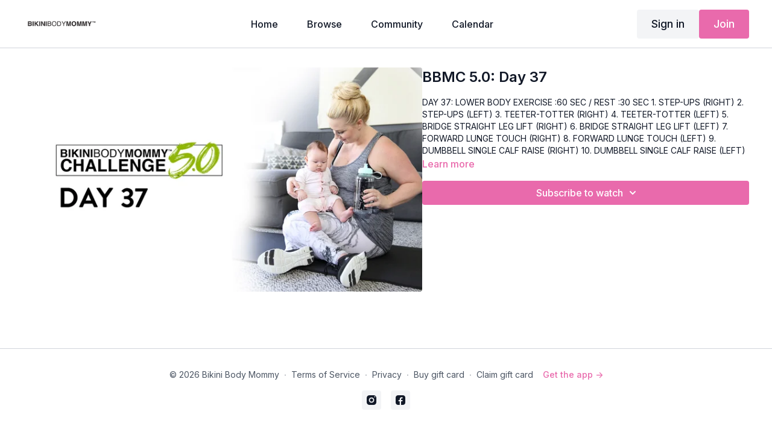

--- FILE ---
content_type: text/vnd.turbo-stream.html; charset=utf-8
request_url: https://workout.bikinibodymommy.com/programs/bbmc-5-0-day-37.turbo_stream?playlist_position=sidebar&preview=false
body_size: -293
content:
<turbo-stream action="update" target="program_show"><template>
  <turbo-frame id="program_player">
      <turbo-frame id="program_content" src="/programs/bbmc-5-0-day-37/program_content?playlist_position=sidebar&amp;preview=false">
</turbo-frame></turbo-frame></template></turbo-stream>